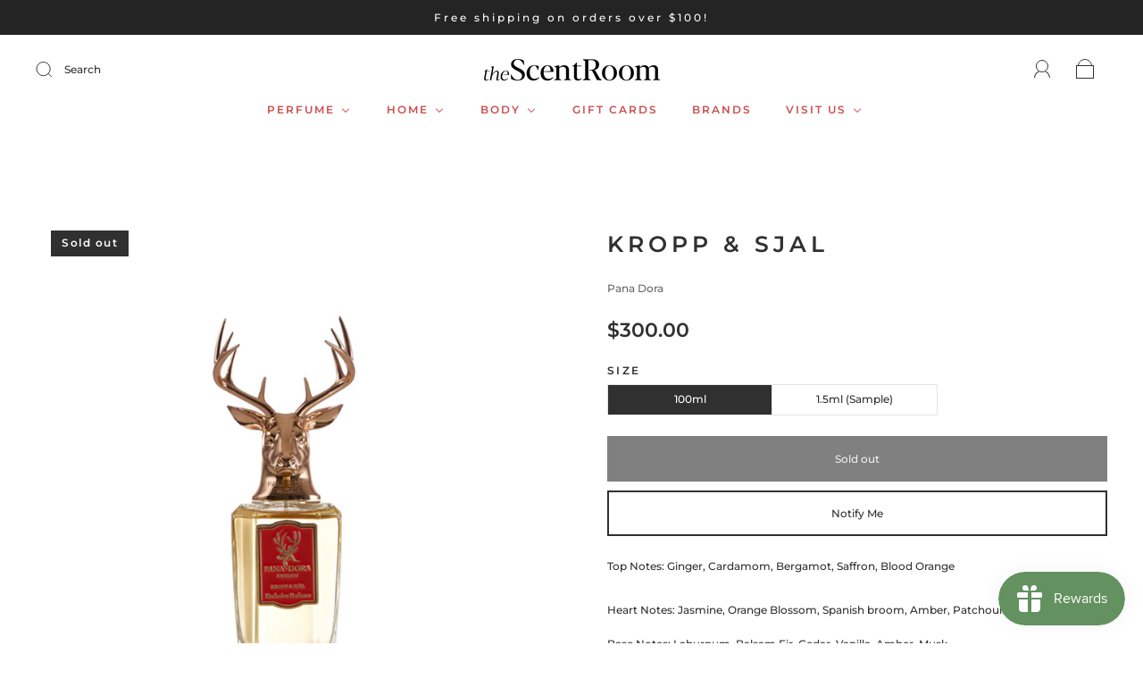

--- FILE ---
content_type: text/css
request_url: https://www.thescentroom.com/cdn/shop/t/6/assets/boost-sd-custom.css?v=1768613936439
body_size: -590
content:
/*# sourceMappingURL=/cdn/shop/t/6/assets/boost-sd-custom.css.map?v=1768613936439 */


--- FILE ---
content_type: text/javascript
request_url: https://www.thescentroom.com/cdn/shop/t/6/assets/boost-sd-custom.js?v=1768613936439
body_size: -721
content:
//# sourceMappingURL=/cdn/shop/t/6/assets/boost-sd-custom.js.map?v=1768613936439
